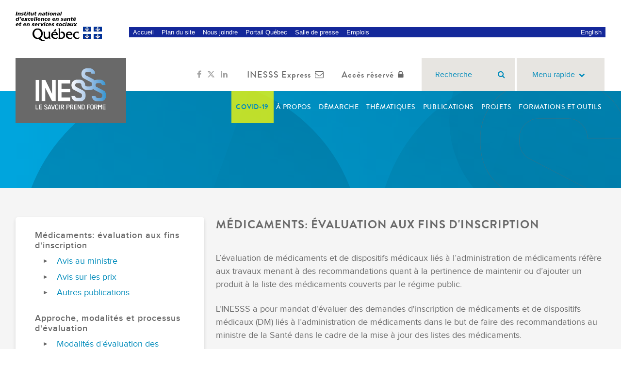

--- FILE ---
content_type: application/javascript
request_url: https://www.inesss.qc.ca/typo3conf/ext/inesss_projets/Resources/Public/JavaScript/InesssProjetsListeAjax.js?1708622290
body_size: 1600
content:
(function($) {
	if (typeof InesssProjets === 'undefined') {
		InesssProjets = {};
	}
	$(document).ready(function() {
		InesssProjets.filtreListe = function () {
			if (typeof InesssProjets.ajaxUrl !== 'undefined') {
				var motsClefs = $('#tx-inesss-projets-motsclefs').val();
				var typeProduction = $('#tx-inesss-projets-typesProductionFiltre').val();
				var expertise = $('#tx-inesss-projets-expertisesFiltre').val();
				$.ajax({
					url: InesssProjets.ajaxUrl.replace(/&amp;/g, "&")
						  + "&tx_inesssprojets_projetliste[filtre][typeProduction]=" + typeProduction
						  + "&tx_inesssprojets_projetliste[filtre][expertise]=" + expertise
						  + "&tx_inesssprojets_projetliste[filtre][motsClefs]=" + motsClefs
				}).done(function(result) {
					$('#tx-inesss-projets-liste-partielle').html(result);
					return false;
				});
			}
		};
		$('#tx-inesss-projets-typesProductionFiltre').change(function() {
			InesssProjets.filtreListe();
			return false;
		});
		$('#tx-inesss-projets-expertisesFiltre').change(function() {
			InesssProjets.filtreListe();
			return false;
		});
		$('#tx-inesss-projets-motsclefs-chercher').click(function() {
			InesssProjets.filtreListe();
			return false;
		});
		InesssProjets.paginateListe = function (url) {
			$.ajax({
				url: url.replace(/&amp;/g, "&").replace(/\.html/g, ".projet")
			}).done(function(result) {
				$('#tx-inesss-projets-liste-partielle').html(result);
				return false;
			});
		};
		if (typeof InesssProjets.ajaxUrl !== 'undefined') {
			InesssProjets.paginateListe(InesssProjets.ajaxUrl);
		}
		return false;
	});
})(jQuery);